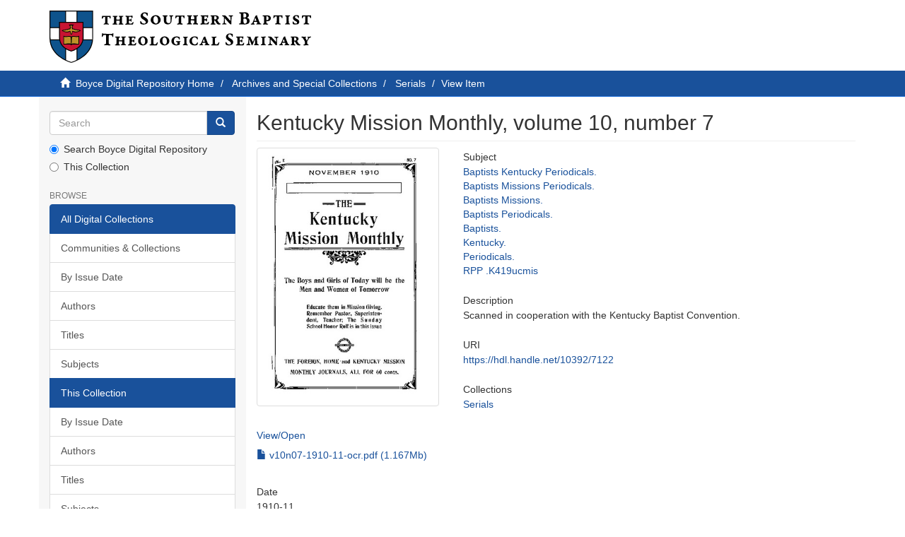

--- FILE ---
content_type: text/html;charset=utf-8
request_url: https://repository.sbts.edu/handle/10392/7122
body_size: 17758
content:
<!DOCTYPE html>
            <!--[if lt IE 7]> <html class="no-js lt-ie9 lt-ie8 lt-ie7" lang="en"> <![endif]-->
            <!--[if IE 7]>    <html class="no-js lt-ie9 lt-ie8" lang="en"> <![endif]-->
            <!--[if IE 8]>    <html class="no-js lt-ie9" lang="en"> <![endif]-->
            <!--[if gt IE 8]><!--> <html class="no-js" lang="en"> <!--<![endif]-->
            <head><META http-equiv="Content-Type" content="text/html; charset=UTF-8">
<meta content="text/html; charset=UTF-8" http-equiv="Content-Type">
<meta content="IE=edge,chrome=1" http-equiv="X-UA-Compatible">
<meta content="width=device-width,initial-scale=1" name="viewport">
<link rel="shortcut icon" href="/themes/Express/images/sbts-favicon.png">
<link rel="apple-touch-icon" href="/themes/Express/images/apple-touch-icon.png">
<meta name="Generator" content="DSpace 6.3">
<link href="/themes/Express/styles/main.css" rel="stylesheet">
<link type="application/opensearchdescription+xml" rel="search" href="http://repository.sbts.edu:80/open-search/description.xml" title="DSpace">
<script>
                //Clear default text of empty text areas on focus
                function tFocus(element)
                {
                if (element.value == ' '){element.value='';}
                }
                //Clear default text of empty text areas on submit
                function tSubmit(form)
                {
                var defaultedElements = document.getElementsByTagName("textarea");
                for (var i=0; i != defaultedElements.length; i++){
                if (defaultedElements[i].value == ' '){
                defaultedElements[i].value='';}}
                }
                //Disable pressing 'enter' key to submit a form (otherwise pressing 'enter' causes a submission to start over)
                function disableEnterKey(e)
                {
                var key;

                if(window.event)
                key = window.event.keyCode;     //Internet Explorer
                else
                key = e.which;     //Firefox and Netscape

                if(key == 13)  //if "Enter" pressed, then disable!
                return false;
                else
                return true;
                }
            </script><!--[if lt IE 9]>
                <script src="/themes/Express/node_modules/html5shiv/dist/html5shiv.js"> </script>
                <script src="/themes/Express/node_modules/respond/dest/respond.min.js"> </script>
                <![endif]--><script src="/themes/Express/vendor/modernizr/modernizr.min.js"> </script>
<title>Kentucky Mission Monthly, volume 10, number 7</title>
<link rel="schema.DCTERMS" href="http://purl.org/dc/terms/" />
<link rel="schema.DC" href="http://purl.org/dc/elements/1.1/" />
<meta name="DC.creator" content="Kentucky Baptist Convention" />
<meta name="DC.creator" content="General Association of Baptists in Kentucky" />
<meta name="DCTERMS.dateAccepted" content="2023-06-17T16:50:54Z" scheme="DCTERMS.W3CDTF" />
<meta name="DCTERMS.available" content="2023-06-17T16:50:54Z" scheme="DCTERMS.W3CDTF" />
<meta name="DCTERMS.issued" content="1910-11" scheme="DCTERMS.W3CDTF" />
<meta name="DC.identifier" content="https://hdl.handle.net/10392/7122" scheme="DCTERMS.URI" />
<meta name="DC.description" content="Scanned in cooperation with the Kentucky Baptist Convention." xml:lang="en_US" />
<meta name="DC.language" content="en_US" xml:lang="en_US" scheme="DCTERMS.RFC1766" />
<meta name="DC.subject" content="Baptists Kentucky Periodicals." xml:lang="en_US" />
<meta name="DC.subject" content="Baptists Missions Periodicals." xml:lang="en_US" />
<meta name="DC.subject" content="Baptists Missions." xml:lang="en_US" />
<meta name="DC.subject" content="Baptists Periodicals." xml:lang="en_US" />
<meta name="DC.subject" content="Baptists." xml:lang="en_US" />
<meta name="DC.subject" content="Kentucky." xml:lang="en_US" />
<meta name="DC.subject" content="Periodicals." xml:lang="en_US" />
<meta name="DC.subject" content="RPP .K419ucmis" />
<meta name="DC.title" content="Kentucky Mission Monthly, volume 10, number 7" xml:lang="en_US" />
<meta name="DC.type" content="Text" xml:lang="en_US" />
<meta content="Baptists Kentucky Periodicals.; Baptists Missions Periodicals.; Baptists Missions.; Baptists Periodicals.; Baptists.; Kentucky.; Periodicals.; Text" name="citation_keywords">
<meta content="Kentucky Mission Monthly, volume 10, number 7" name="citation_title">
<meta content="en_US" name="citation_language">
<meta content="Kentucky Baptist Convention" name="citation_author">
<meta content="General Association of Baptists in Kentucky" name="citation_author">
<meta content="https://repository.sbts.edu/bitstream/10392/7122/1/v10n07-1910-11-ocr.pdf" name="citation_pdf_url">
<meta content="1910-11" name="citation_date">
<meta content="https://repository.sbts.edu/handle/10392/7122" name="citation_abstract_html_url">
</head><body>
<header>
<div role="navigation" class="navbar navbar-default navbar-static-top">
<div class="container">
<div class="navbar-header">
<button data-toggle="offcanvas" class="navbar-toggle" type="button"><span class="sr-only">Toggle navigation</span><span class="icon-bar"></span><span class="icon-bar"></span><span class="icon-bar"></span></button><a class="navbar-brand" href="/"><img id="sbts-logo" src="/themes/Express/images/sbts-logo-new.svg"></a>
</div>
</div>
</div>
</header>
<div class="trail-wrapper hidden-print">
<div class="container">
<div class="row">
<div class="col-xs-12">
<div class="breadcrumb dropdown visible-xs">
<a data-toggle="dropdown" class="dropdown-toggle" role="button" href="#" id="trail-dropdown-toggle">View Item&nbsp;<b class="caret"></b></a>
<ul aria-labelledby="trail-dropdown-toggle" role="menu" class="dropdown-menu">
<li role="presentation">
<a role="menuitem" href="/"><i aria-hidden="true" class="glyphicon glyphicon-home"></i>&nbsp;
                        Boyce Digital Repository Home</a>
</li>
<li role="presentation">
<a role="menuitem" href="/handle/10392/1">Archives and Special Collections</a>
</li>
<li role="presentation">
<a role="menuitem" href="/handle/10392/4573">Serials</a>
</li>
<li role="presentation" class="disabled">
<a href="#" role="menuitem">View Item</a>
</li>
</ul>
</div>
<ul class="breadcrumb hidden-xs">
<li>
<i aria-hidden="true" class="glyphicon glyphicon-home"></i>&nbsp;
            <a href="/">Boyce Digital Repository Home</a>
</li>
<li>
<a href="/handle/10392/1">Archives and Special Collections</a>
</li>
<li>
<a href="/handle/10392/4573">Serials</a>
</li>
<li class="active">View Item</li>
</ul>
</div>
</div>
</div>
</div>
<div class="hidden" id="no-js-warning-wrapper">
<div id="no-js-warning">
<div class="notice failure">JavaScript is disabled for your browser. Some features of this site may not work without it.</div>
</div>
</div>
<div class="container" id="main-container">
<div class="row row-offcanvas row-offcanvas-left">
<div class="horizontal-slider clearfix">
<div role="navigation" id="sidebar" class="col-xs-6 col-sm-3 sidebar-offcanvas">
<div class="word-break hidden-print" id="ds-options">
<div class="ds-option-set" id="ds-search-option">
<form method="post" class="" id="ds-search-form" action="/discover">
<fieldset>
<div class="input-group">
<input placeholder="Search" type="text" class="ds-text-field form-control" name="query"><span class="input-group-btn"><button title="Go" class="ds-button-field btn btn-primary"><span aria-hidden="true" class="glyphicon glyphicon-search"></span></button></span>
</div>
<div class="radio">
<label><input checked value="" name="scope" type="radio" id="ds-search-form-scope-all">Search Boyce Digital Repository</label>
</div>
<div class="radio">
<label><input name="scope" type="radio" id="ds-search-form-scope-container" value="10392/4573">This Collection</label>
</div>
</fieldset>
</form>
</div>
<h2 class="ds-option-set-head  h6">Browse</h2>
<div id="aspect_viewArtifacts_Navigation_list_browse" class="list-group">
<a class="list-group-item active"><span class="h5 list-group-item-heading  h5">All Digital Collections</span></a><a href="/community-list" class="list-group-item ds-option">Communities &amp; Collections</a><a href="/browse?type=dateissued" class="list-group-item ds-option">By Issue Date</a><a href="/browse?type=author" class="list-group-item ds-option">Authors</a><a href="/browse?type=title" class="list-group-item ds-option">Titles</a><a href="/browse?type=subject" class="list-group-item ds-option">Subjects</a><a class="list-group-item active"><span class="h5 list-group-item-heading  h5">This Collection</span></a><a href="/handle/10392/4573/browse?type=dateissued" class="list-group-item ds-option">By Issue Date</a><a href="/handle/10392/4573/browse?type=author" class="list-group-item ds-option">Authors</a><a href="/handle/10392/4573/browse?type=title" class="list-group-item ds-option">Titles</a><a href="/handle/10392/4573/browse?type=subject" class="list-group-item ds-option">Subjects</a>
</div>
<div id="aspect_viewArtifacts_Navigation_list_account" class="list-group"></div>
<div id="aspect_viewArtifacts_Navigation_list_context" class="list-group"></div>
<div id="aspect_viewArtifacts_Navigation_list_administrative" class="list-group"></div>
<div id="aspect_discovery_Navigation_list_discovery" class="list-group"></div>
</div>
</div>
<div class="col-xs-12 col-sm-12 col-md-9 main-content">
<div>
<div id="aspect_artifactbrowser_ItemViewer_div_item-view" class="ds-static-div primary">
<!-- External Metadata URL: cocoon://metadata/handle/10392/7122/mets.xml-->
<div class="item-summary-view-metadata">
<h2 class="page-header first-page-header">Kentucky Mission Monthly, volume 10, number 7</h2>
<div class="row">
<div class="col-sm-4">
<div class="row">
<div class="col-xs-6 col-sm-12">
<div class="thumbnail">
<img alt="Thumbnail" class="img-thumbnail" src="/bitstream/handle/10392/7122/v10n07-1910-11-ocr.pdf.jpg?sequence=4&amp;isAllowed=y"></div>
</div>
<div class="col-xs-6 col-sm-12">
<h5>
<a id="file-section-view-open">View/<wbr></wbr>Open</a>
</h5>
<div id="file-section-list" class="item-page-field-wrapper table word-break">
<div>
<a href="/bitstream/handle/10392/7122/v10n07-1910-11-ocr.pdf?sequence=1&amp;isAllowed=y"><i aria-hidden="true" class="glyphicon  glyphicon-file"></i> v10n07-1910-11-ocr.pdf (1.167Mb)</a>
</div>
</div>
</div>
</div>
<div class="simple-item-view-date word-break item-page-field-wrapper table">
<h5>Date</h5>1910-11</div>
<div class="simple-item-view-authors item-page-field-wrapper table">
<h5>Author</h5>
<div>
<a href="/discover?filtertype=author&amp;filter_relational_operator=equals&amp;filter=Kentucky Baptist Convention">Kentucky Baptist Convention</a>
</div>
<div>
<a href="/discover?filtertype=author&amp;filter_relational_operator=equals&amp;filter=General Association of Baptists in Kentucky">General Association of Baptists in Kentucky</a>
</div>
</div>
<div class="simple-item-view-show-full item-page-field-wrapper table">
<h5>Metadata</h5>
<a href="/handle/10392/7122?show=full">Show full item record</a>
</div>
</div>
<div class="col-sm-8">
<div class="simple-item-view-subject item-page-field-wrapper table">
<h5>Subject</h5>
<span><a href="/discover?filtertype=subject&amp;filter_relational_operator=equals&amp;filter=Baptists Kentucky Periodicals.">Baptists Kentucky Periodicals.</a>
<br>
<a href="/discover?filtertype=subject&amp;filter_relational_operator=equals&amp;filter=Baptists Missions Periodicals.">Baptists Missions Periodicals.</a>
<br>
<a href="/discover?filtertype=subject&amp;filter_relational_operator=equals&amp;filter=Baptists Missions.">Baptists Missions.</a>
<br>
<a href="/discover?filtertype=subject&amp;filter_relational_operator=equals&amp;filter=Baptists Periodicals.">Baptists Periodicals.</a>
<br>
<a href="/discover?filtertype=subject&amp;filter_relational_operator=equals&amp;filter=Baptists.">Baptists.</a>
<br>
<a href="/discover?filtertype=subject&amp;filter_relational_operator=equals&amp;filter=Kentucky.">Kentucky.</a>
<br>
<a href="/discover?filtertype=subject&amp;filter_relational_operator=equals&amp;filter=Periodicals.">Periodicals.</a>
<br>
<a href="/discover?filtertype=subject&amp;filter_relational_operator=equals&amp;filter=RPP .K419ucmis">RPP .K419ucmis</a></span>
</div>
<div class="simple-item-view-description item-page-field-wrapper table">
<h5>Description</h5>
<div>Scanned in cooperation with the Kentucky Baptist Convention.</div>
</div>
<div class="simple-item-view-uri item-page-field-wrapper table">
<h5>URI</h5>
<span><a href="https://hdl.handle.net/10392/7122">https://hdl.handle.net/10392/7122</a></span>
</div>
<div class="simple-item-view-collections item-page-field-wrapper table">
<h5>Collections</h5>
<ul class="ds-referenceSet-list">
<!-- External Metadata URL: cocoon://metadata/handle/10392/4573/mets.xml-->
<li>
<a href="/handle/10392/4573">Serials</a>
</li>
</ul>
</div>
</div>
</div>
</div>
</div>
<div id="aspect_discovery_RelatedItems_div_item-related-container" class="ds-static-div">
<h2 class="ds-div-head page-header">Related items</h2>
<div id="aspect_discovery_RelatedItems_div_item-related" class="ds-static-div secondary related">
<p class="ds-paragraph">Showing items related by title, author, creator and subject.</p>
<ul class="ds-artifact-list list-unstyled">
<!-- External Metadata URL: cocoon://metadata/handle/10392/5780/mets.xml?sections=dmdSec,fileSec&fileGrpTypes=THUMBNAIL-->
<li class="ds-artifact-item odd">
<div class="artifact-description">
<h4 class="artifact-title">
<a href="/handle/10392/5780">Minutes of the ... annual session of the Lynn Creek Primitive Baptist Association</a><span class="Z3988" title="ctx_ver=Z39.88-2004&amp;rft_val_fmt=info%3Aofi%2Ffmt%3Akev%3Amtx%3Adc&amp;rft_id=http%3A%2F%2Fhdl.handle.net%2F10392%2F5780&amp;rfr_id=info%3Asid%2Fdspace.org%3Arepository&amp;">
                    ﻿ 
                </span>
</h4>
<div class="artifact-info">
<span class="author h4"><small><span>Lynn Creek Association of the Primitive Order of Baptists.</span></small></span> <span class="publisher-date h4"><small>(<span class="date">1933</span>)</small></span>
</div>
</div>
</li>
<!-- External Metadata URL: cocoon://metadata/handle/10392/6884/mets.xml?sections=dmdSec,fileSec&fileGrpTypes=THUMBNAIL-->
<li class="ds-artifact-item even">
<div class="artifact-description">
<h4 class="artifact-title">
<a href="/handle/10392/6884">Minutes of the Tates Creek Association of Predestinarian Baptists</a><span class="Z3988" title="ctx_ver=Z39.88-2004&amp;rft_val_fmt=info%3Aofi%2Ffmt%3Akev%3Amtx%3Adc&amp;rft_id=https%3A%2F%2Fhdl.handle.net%2F10392%2F6884&amp;rfr_id=info%3Asid%2Fdspace.org%3Arepository&amp;">
                    ﻿ 
                </span>
</h4>
<div class="artifact-info">
<span class="author h4"><small><span>Tates Creek Association of Predestinarian Baptists (Ky.)</span></small></span> <span class="publisher-date h4"><small>(<span class="publisher">The Pantagraph</span>, <span class="date">1899</span>)</small></span>
</div>
</div>
</li>
<!-- External Metadata URL: cocoon://metadata/handle/10392/6316/mets.xml?sections=dmdSec,fileSec&fileGrpTypes=THUMBNAIL-->
<li class="ds-artifact-item odd">
<div class="artifact-description">
<h4 class="artifact-title">
<a href="/handle/10392/6316">Minutes, Salem Association of Baptists, Ky.</a><span class="Z3988" title="ctx_ver=Z39.88-2004&amp;rft_val_fmt=info%3Aofi%2Ffmt%3Akev%3Amtx%3Adc&amp;rft_id=https%3A%2F%2Fhdl.handle.net%2F10392%2F6316&amp;rfr_id=info%3Asid%2Fdspace.org%3Arepository&amp;">
                    ﻿ 
                </span>
</h4>
<div class="artifact-info">
<span class="author h4"><small><span>Salem Association of Baptists (Ky.)</span></small></span> <span class="publisher-date h4"><small>(<span class="date">1820</span>)</small></span>
</div>
</div>
</li>
</ul>
</div>
</div>
</div>
</div>
</div>
</div>
</div>
<footer>
<div class="container">
<hr>
<div class="row">
<div class="col-xs-12 col-sm-6">
<div>
<a target="_blank" href="http://www.dspace.org/">DSpace software</a> copyright&nbsp;&copy;&nbsp;2002-2026&nbsp; <a target="_blank" href="http://www.duraspace.org/">DuraSpace</a>
</div>
<div class="hidden-print footer-contact-feedback">
<a href="/contact">Contact Us</a> | <a href="/feedback">Send Feedback</a>
</div>
</div>
<div class="col-xs-12 col-sm-6 hidden-print text-right">
<div class="pull-right">
<span class="theme-by">DSpace Express is a service operated by&nbsp;</span>
<br>
<a href="http://atmire.com" target="_blank" title="Atmire NV"><img src="/themes/Express/images/atmire-logo-small.svg" class="footer-atmire-logo" alt="Atmire NV"></a>
</div>
</div>
</div>
<a class="hidden" href="/htmlmap">&nbsp;</a>
<p>&nbsp;</p>
</div>
</footer>
<script type="text/javascript">
                         if(typeof window.publication === 'undefined'){
                            window.publication={};
                          };
                        window.publication.contextPath= '';window.publication.themePath= '/themes/Express/';</script><script>if(!window.DSpace){window.DSpace={};}window.DSpace.context_path='';window.DSpace.theme_path='/themes/Express/';</script><script src="/themes/Express/scripts/theme.js"> </script><script>
                (function(i,s,o,g,r,a,m){i['GoogleAnalyticsObject']=r;i[r]=i[r]||function(){
                (i[r].q=i[r].q||[]).push(arguments)},i[r].l=1*new Date();a=s.createElement(o),
                m=s.getElementsByTagName(o)[0];a.async=1;a.src=g;m.parentNode.insertBefore(a,m)
                })(window,document,'script','//www.google-analytics.com/analytics.js','ga');

                ga('create', 'UA-1054025-4', 'repository.sbts.edu');
                ga('send', 'pageview');
            </script>
</body></html>
